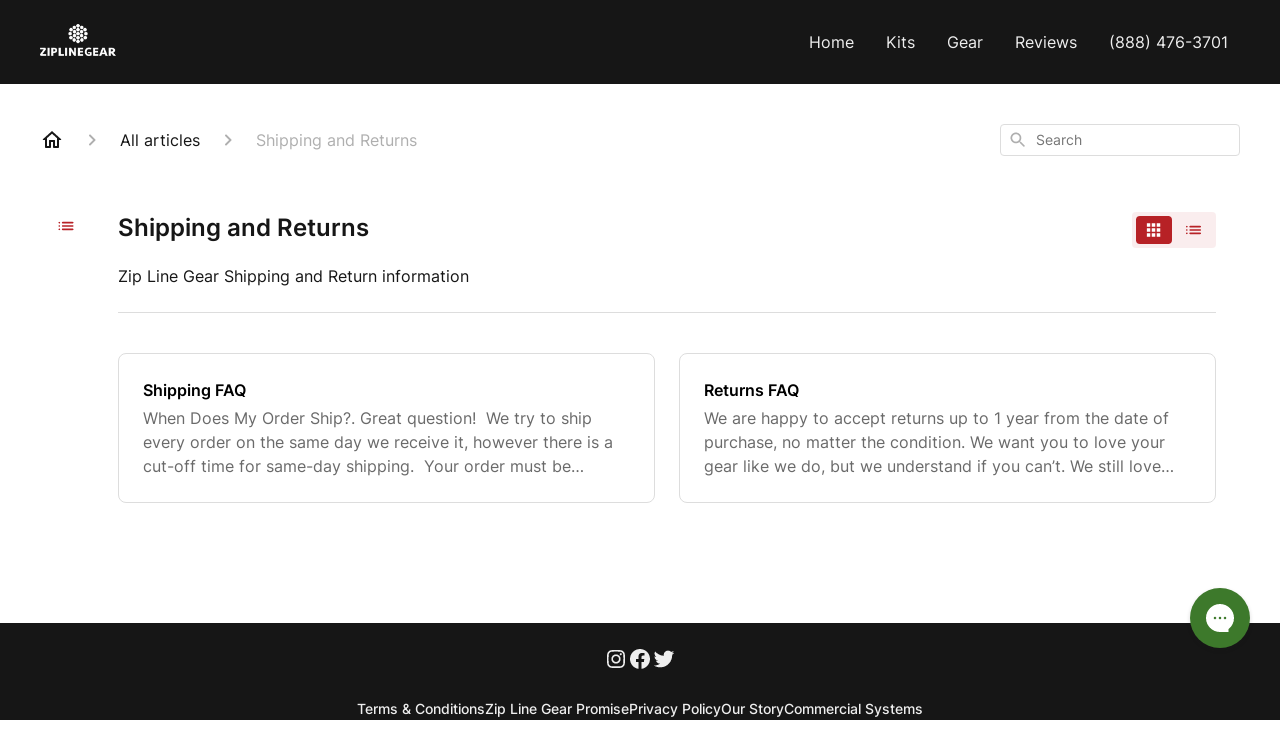

--- FILE ---
content_type: text/javascript
request_url: https://assets.gorgias.help/60be6b26e2349159665c3d61f0d06301cd52a617/_next/static/a_lL627wx8as5qOKbXGok/_buildManifest.js
body_size: 834
content:
self.__BUILD_MANIFEST=function(s,c,e,t,a,d,r,o,f,n,i,u,l,h,m,p,b,k,j,g,I,U,F,w,_,A,N,C,x,q,y){return{__rewrites:{afterFiles:[],beforeFiles:[],fallback:[]},"/":[s,e,t,"static/chunks/7750-66610356cb5e5268.js",c,a,d,o,h,m,"static/chunks/pages/index-82dd57bdd0931342.js"],"/_error":["static/chunks/pages/_error-88a7d1d2b645228b.js"],"/articles":[s,t,c,d,o,p,m,"static/chunks/pages/articles-d18fb030259b4aa0.js"],"/articles/[slugCategoryId]":[s,t,c,d,o,p,m,"static/chunks/pages/articles/[slugCategoryId]-4ba6bc667ccb253b.js"],"/contact":[s,e,t,f,c,a,d,r,o,i,h,b,"static/chunks/pages/contact-0992585527c69bea.js"],"/conversational/chat":[s,e,c,a,"static/chunks/pages/conversational/chat-703a521d35859b89.js"],"/embed/contact":[s,e,f,c,a,r,o,i,h,b,_,"static/chunks/pages/embed/contact-100fe088bb2724b4.js"],"/embed/forms/[contactFormUid]":[s,e,f,c,a,r,o,i,h,b,_,"static/chunks/pages/embed/forms/[contactFormUid]-61e04ed9842b357a.js"],"/embed/help-centers/[helpCenterUid]":["static/chunks/pages/embed/help-centers/[helpCenterUid]-f16da499b93a7198.js"],"/embed/[slugArticleId]":[s,c,"static/chunks/pages/embed/[slugArticleId]-2a1fbb41754be87f.js"],"/feedback/autoresponder-question-answered":[s,t,c,d,A,"static/chunks/pages/feedback/autoresponder-question-answered-54fa30809b10f1a3.js"],"/feedback/autoresponder-question-not-answered":[s,t,c,d,A,"static/chunks/pages/feedback/autoresponder-question-not-answered-66f36789bafa1ade.js"],"/flows":["static/chunks/pages/flows-a64a2a3cef6bdb91.js"],"/flows/[flowId]":[s,e,f,k,N,c,a,r,n,i,u,j,g,C,I,"static/chunks/pages/flows/[flowId]-3e61972eeaeb4971.js"],"/forms/[contactFormUid]":[s,e,f,c,a,r,o,i,h,b,_,"static/chunks/pages/forms/[contactFormUid]-358a51a728066806.js"],"/forms/[contactFormUid]/flows/[flowId]":[s,e,f,k,N,c,a,r,n,i,u,j,g,C,I,"static/chunks/pages/forms/[contactFormUid]/flows/[flowId]-1006805a92666728.js"],"/forms/[contactFormUid]/ssp":["static/chunks/pages/forms/[contactFormUid]/ssp-9e5ebb3e1fe4645e.js"],"/forms/[contactFormUid]/ssp/login":[s,e,t,k,c,a,d,r,u,g,x,I,"static/chunks/pages/forms/[contactFormUid]/ssp/login-965e6a352421d307.js"],"/forms/[contactFormUid]/ssp/order/[flowName]/[orderId]/[fulfillmentId]":[s,e,t,f,c,a,d,r,n,l,u,j,U,q,"static/chunks/pages/forms/[contactFormUid]/ssp/order/[flowName]/[orderId]/[fulfillmentId]-7004e71bed32adbd.js"],"/forms/[contactFormUid]/ssp/orders":[s,e,t,F,c,a,d,n,l,w,U,y,"static/chunks/pages/forms/[contactFormUid]/ssp/orders-902719d4cb7f53ef.js"],"/forms/[contactFormUid]/ssp/orders/[orderId]":[s,e,t,F,c,a,d,n,l,w,"static/chunks/pages/forms/[contactFormUid]/ssp/orders/[orderId]-4c2d9367af0bd222.js"],"/robots.txt":["static/chunks/pages/robots.txt-8be21dbc8de8967e.js"],"/search/[searchQuery]":[s,t,c,d,o,p,m,"static/chunks/pages/search/[searchQuery]-e9618bb53df30ba5.js"],"/sitemap.xml":["static/chunks/pages/sitemap.xml-f5c15e92684ddcc9.js"],"/ssp":["static/chunks/pages/ssp-3507c93e790e3f9a.js"],"/ssp/login":[s,e,t,k,c,a,d,r,u,g,x,I,"static/chunks/pages/ssp/login-e639d9e1680f188f.js"],"/ssp/order/[flowName]/[orderId]/[fulfillmentId]":[s,e,t,f,c,a,d,r,n,l,u,j,U,q,"static/chunks/pages/ssp/order/[flowName]/[orderId]/[fulfillmentId]-d4cd4a475316b62f.js"],"/ssp/orders":[s,e,t,F,c,a,d,n,l,w,U,y,"static/chunks/pages/ssp/orders-1519c218f12901c3.js"],"/ssp/orders/[orderId]":[s,e,t,F,c,a,d,n,l,w,"static/chunks/pages/ssp/orders/[orderId]-892d10a5345a6efd.js"],"/[slugArticleId]":[s,t,c,d,p,"static/chunks/pages/[slugArticleId]-4e795cbb8bb6715b.js"],"/[...catchAll]":[s,c,"static/chunks/pages/[...catchAll]-3b017c5d6e206384.js"],sortedPages:["/","/_app","/_error","/articles","/articles/[slugCategoryId]","/contact","/conversational/chat","/embed/contact","/embed/forms/[contactFormUid]","/embed/help-centers/[helpCenterUid]","/embed/[slugArticleId]","/feedback/autoresponder-question-answered","/feedback/autoresponder-question-not-answered","/flows","/flows/[flowId]","/forms/[contactFormUid]","/forms/[contactFormUid]/flows/[flowId]","/forms/[contactFormUid]/ssp","/forms/[contactFormUid]/ssp/login","/forms/[contactFormUid]/ssp/order/[flowName]/[orderId]/[fulfillmentId]","/forms/[contactFormUid]/ssp/orders","/forms/[contactFormUid]/ssp/orders/[orderId]","/robots.txt","/search/[searchQuery]","/sitemap.xml","/ssp","/ssp/login","/ssp/order/[flowName]/[orderId]/[fulfillmentId]","/ssp/orders","/ssp/orders/[orderId]","/[slugArticleId]","/[...catchAll]"]}}("static/chunks/1903-23ff1ec26f31d34a.js","static/chunks/2275-221429e919b006ed.js","static/chunks/7317-46a0d5e27a4232ba.js","static/chunks/4096-6c8362c45ca7b523.js","static/chunks/8897-d64c1441b05a7aec.js","static/chunks/8303-74dceabc329893cc.js","static/chunks/6946-7652dcd1c2caeca8.js","static/chunks/6437-e4661c4130695ecc.js","static/chunks/9118-71d8e09b29e0dc12.js","static/chunks/3160-adba8e41849ed8c1.js","static/chunks/9148-a12d651db0910a98.js","static/chunks/2551-8f8b89868230d1e4.js","static/chunks/2670-ff28882325e3bebe.js","static/chunks/7002-443823b099bf1ff1.js","static/chunks/7435-59ca7ec0dd6f6b2e.js","static/chunks/7799-e343243b1dfaa0b5.js","static/chunks/1086-9ff729d34647af1b.js","static/chunks/5024-3c209b49efaf51f9.js","static/chunks/7541-142a00c4521779cd.js","static/chunks/8554-e62e0c1e04683a87.js","static/css/7aa09fbd7d919bfb.css","static/chunks/7903-02075ee0e70325da.js","static/chunks/8884-35138d254d84b1f1.js","static/chunks/4333-2dfbfcfe3dd6c6bc.js","static/chunks/3428-885c622603534dbc.js","static/chunks/802-4aa32f8f566f1e2b.js","static/chunks/2422-30614eaef11014af.js","static/chunks/9592-8db96fdcb3b7d2d2.js","static/chunks/545-b05ad81bb35ea7a3.js","static/chunks/8907-249b93cd6415679d.js","static/chunks/1875-711ac90d91d4815a.js"),self.__BUILD_MANIFEST_CB&&self.__BUILD_MANIFEST_CB();